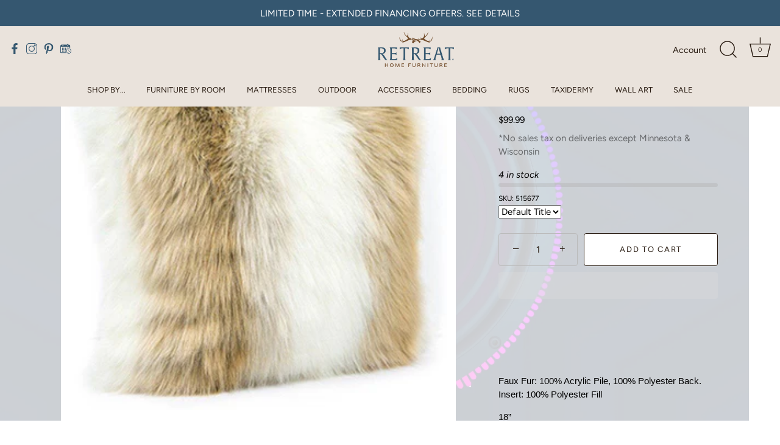

--- FILE ---
content_type: application/javascript
request_url: https://node1.itoris.com/dpo/storefront/include.js?shop=retreat-home-furniture.myshopify.com
body_size: 15142
content:
if (!window['dpoObserver']) window.dpoObserver = {    productConfig: [],    loadedResources: [],    jsLoadCounter: [],    availableVariants: [],    defaultMoneyFormat: '${{amount}}',    customerId: 0,    selectors: {        form: 'form[action*="cart/add"]',        submitBtnContainer: 'form[action*="cart/add"] div:has([type="submit"])',        submitBtn: 'form[action*="cart/add"] [type="submit"], form[action*="cart/add"] .ajax-submit, form[action*="cart/add"] .addtocart-js',        buyNowButtonContainer: '.shopify-payment-button',        swatchElement: 'variant-selects, variant-radios, .radio-wrapper, .variant-wrapper, .selector-wrapper, .swatches-container, .product-form__item:has(.single-option-selector), .swatch',        priceBox: '.product__price, .product-price, .product-single__prices, [data-price-container], .product-single__price-product-template',        regularPrice: '.product-detail__form .was-price',        specialPrice: '.product-detail__gap-sm .current-price, .product-detail__form .price,  #itoris_dynamicproductoptions_popup_price .product-price',        variantId: '[name="id"]',        qtyContainer: '.product-form__item--quantity, .product-single__quantity, .product-form__quantity-selector',        qty: 'input[name="quantity"]',        currencySwitcher: '[name="currencies"]',        cartTableRow: '.cart-item:has([name="updates[]"])',        cartMetaText: '.title a',        cartRemoveBtn: '.cart-item__remove',        cartUpdateBtn: '[name="update"]',        cartCheckoutBtn: '[name="checkout"]'    },    globalJS: 'jQuery(\'[data-value*="(D#"], [for*="(D#"], .cart-item__media > .cart-item__link\').hide().removeClass(\'cart-item__link\').addClass(\'cart-item__link2\');jQuery(\'.product-details__item--variant-option:contains("Title:"), .product-option:contains("Title"), variant-radios > fieldset:contains("Default Title"), variant-selects:contains("Default Title")\').hide();if (window.meta && meta.product) try{\n   var tags = JSON.parse(jQuery(\'[id*="cc-product-json"]\').html()).tags;\n   if (tags.indexOf("PGLTHR") > -1) dpoObserver.forceLoadingTemplate = 77644; //Pacific Green Leathers and Hides\n   if (tags.indexOf("HMCONFIG") > -1) dpoObserver.forceLoadingTemplate = 76012; //Hancock and Moore Options\n   if (tags.indexOf("PWSOFA") > -1) dpoObserver.forceLoadingTemplate = 84664; //Polywood Deep Seating Sofa Fabric Options\n   if (tags.indexOf("PWCHAIR") > -1) dpoObserver.forceLoadingTemplate = 85064; //POLYWOOD Deep Seating Chair Fabric Options\n   if (tags.indexOf("PWOTTOMAN") > -1) dpoObserver.forceLoadingTemplate = 85065; //Polywood Deep Seating Ottoman Fabric Options\n   if (tags.indexOf("PW3PCLGCHSET") > -1) dpoObserver.forceLoadingTemplate = 85198; //Polywood 3-Piece Deep Seating lounge chair sets Fabric Options\n   if (tags.indexOf("PWLOVESEAT") > -1) dpoObserver.forceLoadingTemplate = 84962; //Polywood Deep Seating Loveseat Fabric Options\n   if (tags.indexOf("FJCONFIGURE") > -1) dpoObserver.forceLoadingTemplate = 98582; // Fjords Fabric and Leathers with thumbnails\n} catch(e){}\n\njQuery(\'.product-detail__form__options:contains("Title")\').hide();\nwindow.dpo_before_initialize = function(){\n   jQuery(\'.product-detail__form__action\').first().before(jQuery(\'.dpo-container\')).before(jQuery(\'.product-area__link\').first());\n   //jQuery(\'.product-detail__form__action\').first().after(jQuery(\'.dpo-container\'));\n   dpoOptions.customValidation = function(){\n      if (!dpoOptions.validateForm()) {jQuery(\'.validation-advice\').remove(); return true;}\n      if (dpoOptions._customValidation && !dpoOptions._customValidation()) return false;\n      var p = dpoOptions.updatePrice();\n      dpoOptions.skipVariantCreation = p.current_prices.price == p.initial_prices.price && !jQuery(\'[product-sku]:selected\')[0] && !jQuery(\'[product-sku]:checked\')[0];\n      if (dpoOptions.skipVariantCreation) dpoObserver.extraATCDelay = 0.1; else dpoObserver.extraATCDelay = 5000;\n      return true;\n   }\n    eval(\'dpoOptions.asyncAddToCart=\'+dpoOptions.asyncAddToCart.toString().replace(\'n>6\',\'n>25\'));\n    dpoOptions.asyncAddToCartPostCheck = function(){\n       jQuery(\'.input-file\').each(function(){if (this.prevName) this.name = this.prevName; });\n       jQuery(\'#dpo-cart-properties, [name="id"], #dpo_tmp_form\').remove();\n       jQuery(\'[name="id_prev"]\').attr(\'name\', \'id\');\n       jQuery(\'.submitting\').removeClass(\'submitting\');\n       document.location.href = \'/cart\';\n    }\n    setTimeout(function(){jQuery(\'#itoris_dynamicproductoptions select\').addClass(\'noreplace\')},0);\n    jQuery(\'body\').on(\'mouseover\', \'.dpo_dd_list_value\', function(){\n       jQuery(\'.dd_preview\').remove();\n       var img = jQuery(this).find(\'img\').attr(\'src\');\n       if (img) jQuery(this).closest(\'.dpo_dd_list\').before(\'<div class="dd_preview"><img src="\'+img+\'" /></div>\');\n    });\n    jQuery(\'body\').on(\'mouseup touchend\', \'.selector-wrapper\', function(){\n       setTimeout(function(){\n          jQuery(\'#itoris_dynamicproductoptions\').prop(\'dpoProductInitialPrices\', false);\n          dpoOptions.updatePrice();\n       }, 10);\n    });\n    jQuery(window).on(\'dpo_initialized\', function(){\n       jQuery(\'#itoris_dynamicproductoptions .pretty-select\').removeClass(\'pretty-select\').find(\'>svg, .text\').remove();\n    });\n}\njQuery(\'body\').on(\'mouseup touchend\', \'.selector-wrapper\', function(){\n    setTimeout(function(){\n        if (window.dpoObserver.availableVariants.indexOf(window.dpoObserver.variantId) == -1 && window.dpoObserver.availableVariants.indexOf(window.dpoObserver.variantObj.val()) == -1) return;\n        window.dpoObserver.loadOptions();\n    }, 100);\n});\n        \n//cart speed improvements\nvar rows = jQuery(window.dpoObserver.selectors.cartTableRow);\nif (rows[0]) jQuery.ajax({url: \'/cart/update.json\', method: \'GET\', async: false, dataType: \'json\', success: function(cart) {\n    var needs_update = false;\n    jQuery.each(cart.items, function(i){\n        //var p=\'\'; jQuery.each(this.properties, function(k, v){p+=\'<b>\'+jQuery(\'<div>\'+k+\'</div>\').text()+\': </b>\'+jQuery(\'<div>\'+v+\'</div>\').text()+\'<br/>\';});\n        //if (p && !rows.eq(i).find(\'.properties\')[0]) rows.eq(i).find(\'.title\').after(\'<div class="properties">\'+p+\'</div>\');\n        if (this.title.indexOf(\'D#\') == -1 && this.title.indexOf(\'T#\') == -1 /*|| rows.eq(i).html().indexOf(\'href=""\') == -1*/) return; else needs_update = true;\n        var p=this.title.indexOf(\'- (D#\'); if (p>-1) this.title = this.title.substr(0, p);\n        var p=this.title.indexOf(\'(D#\'); if (p>-1) this.title = this.title.substr(0, p)+this.title.substr(p+11);\n        var p=this.url.indexOf(\'?\'); if (p>-1) this.url = this.url.substr(0, p);\n        rows.eq(i).find(\'.product-title\').eq(0).text(this.title).parent().attr(\'href\', this.url);\n        //rows.eq(i).find(\'[data-product-sku]\').eq(0).text(this.sku);\n        if (!rows.eq(i).find(\'.col-image img\')[0]) rows.eq(i).find(\'.col-image\').html(\'<img class="cart__image" />\');\n        if (this.image) rows.eq(i).find(\'.col-image svg, .col-image img, img[src*="no-image"]\').replaceWith(\'<img class="cart__image" />\');\n        if (this.image) rows.eq(i).find(\'img.cart__image\').first().attr(\'src\', this.image).css({position:\'static\', opacity:1, \'max-width\':\'100%\'}).parent().css({\'padding\':0}).parent().css({\'max-width\':\'100%\'});\n        rows.eq(i).find(\'.item-price > .theme-money\').html(\'$\'+(this.final_price/100).toFixed(2).replace(/\\B(?=(\\d{3})+(?!\\d))/g, ",")+\'\');\n        rows.eq(i).find(\'.item-price > .original-price\').html(\'$\'+(this.original_price/100).toFixed(2).replace(/\\B(?=(\\d{3})+(?!\\d))/g, ",")+\'\');\n        rows.eq(i).find(\'.line-total > .theme-money\').html(\'$\'+(this.final_price/100*this.quantity).toFixed(2).replace(/\\B(?=(\\d{3})+(?!\\d))/g, ",")+\'\');\n        rows.eq(i).find(\'.line-total > .original-price\').html(\'$\'+(this.original_price/100*this.quantity).toFixed(2).replace(/\\B(?=(\\d{3})+(?!\\d))/g, ",")+\'\');\n    });\n   if (needs_update) jQuery(\'.subtotal .theme-money\').last().html(\'$\'+(cart.total_price/100).toFixed(2).replace(/\\B(?=(\\d{3})+(?!\\d))/g, ",")+\'\');\n}});',    globalCSS: '.dpo-loader {display:block; width:100%; clear:both; height:40px; background:url(https://node1.itoris.com/dpo/storefront/assets/images/loading.gif) no-repeat left center transparent;}[data-value*="(D#"], [for*="(D#"], [data-value*="Default Title"], [for*="default-title"], input[type="radio"][value*="Default Title"] + label, input[type="radio"][value*="Default Title"] + span, [value*="(D#"] + label, [value*="D#"] + span {display:none !important;} {display:none !important} .dpo_remove_link {font-size:14px; margin-left:10px; text-decoration:underline;}button[onclick*="dpoObject"] {display:inline-block !important; opacity:1 !important;}button[onclick*="dpoObject"] + button, .dpo-container.dpo-cart {display:none !important;} .bold_hidden[dpo_add2cart] {display:block !important;} .bold_hidden[dpo_add2cart] ~ button {display:none !important;}#itoris_dynamicproductoptions select{background:#fff; color:#000; height:40px;}\nbody .dpo_tooltip_icon::after{background:#744f2d;}\n#itoris_dynamicproductoptions_popup{border:1px solid #000 !important; border-radius:0 !important;}\n#itoris_dynamicproductoptions_popup .product-options-bottom {background:none !important;}\n#itoris_dynamicproductoptions_popup_button_cancel{margin:0 0 0 10px !important; background:#744f2d !important; height:50px !important; padding:0 10px !important;}\n#itoris_dynamicproductoptions_popup .product-options-bottom button span{background:none; height:auto;}\n#itoris_dynamicoptions_add_to_cart{background:#281B11 !important; height:50px !important; padding:0 10px !important;}\n#itoris_dynamicproductoptions_popup_button_apply, .or{display:none}\n#itoris_dynamicproductoptions *{text-transform: none;}\n#itoris_dynamicproductoptions label{font-size:16px !important;}\n.dd_preview{position:relative; height:0;}\n.dd_preview img{position:absolute; right:calc(100% + 5px); height:300px; border:1px solid #ccc; padding:20px; background:#fff; border-radius:5px;}\n#itoris_dynamicproductoptions select{z-index:0;}\n#itoris_dynamicproductoptions select ~ .text .label{display:none}\n.dpo_cart_edit{border:1px solid #bbb;}\n#itoris_dynamicproductoptions .legend{font-size:20px; text-align: left; font-family:"ITC Caslon No 224";}\n.has_dpo_options #shopify-section-header .site-control{position:absolute !important;}\n.has_dpo_options #page-content:hover{position:relative; z-index:30;}\n.itoris-dynamicoptions-thumbnail-image{max-height:150px;}\n\n',    directAddToCartSubmit: '2',    checkoutMethod: '0',    priceHandler: 1,    forceOptionsInCart: '0',    addOptionsToUrl: '0',    showOptionSKUsInCart: '0',    showOptionPricesInCart: '0',    skuSeparator: '|',    formValidateUrl: 'https://node1.itoris.com/dpo/storefront/include.js?controller=ValidateForm&shop=retreat-home-furniture.myshopify.com',    allowProductIds: ["7845343101143","7977632301271","7992687165655","7760184836311","7760503177431","7820470517975","7776034488535","7760530047191","7820471632087","8130665382103","7992685134039","7975254393047","7992688509143","7975254425815","7977632334039","7970598289623","7923422232791","8135231340759","7760342810839","7760233955543","7847463420119","7846992019671","7788519686359","7975252099287","7846994542807","7760544268503","7977633546455","7975255408855","7760234545367","8021960327383","7992688607447","7776034193623","7760575004887","7992683266263","7992688836823","7776034357463","7760315613399","7760521560279","7760230973655","7760414376151","7992688640215","7992688672983","7992688869591","7975252164823","7760329113815","7899645706455","7977634824407","7760342548695","8131227254999","7760145580247","7945426206935","7775070486743","7760734126295","7913511485655","7852090556631","7788408602839","7852090720471","7948217057495","7726299840727","7945727115479","8136129052887","7731697582295","7731707871447","7992687821015","8136587018455","8130646966487","7757553598679","7939964403927","7939964600535","7760135422167","7731693945047","7913148776663","7939964633303","7939964534999","8137351463127","8137915269335","7811894280407","7731718324439","7820469469399","7776035471575","7820484346071","7945755721943","7731685884119","7945752215767","7945755984087","7945756311767","7824643358935","7824643293399","7954979356887","7992687296727","7975255212247","7987210289367","7975255998679","7975255245015","8138405544151","8117313929431","7811879928023","7824621895895","7824612065495","7811868524759","7824612098263","7811868459223","7824612131031","7811868426455","7824612163799","7824612327639","7824632348887","7824619208919","7824619241687","7811876094167","7824618553559","7824634806487","7811881140439","7824622977239","7824623010007","7811898900695","7824641065175","7824613671127","7824613703895","7811882320087","7824624386263","7811882877143","7824625008855","7811882287319","7824624419031","7811882844375","7824624976087","7811884056791","7824626385111","7811895165143","7811895132375","7824638148823","7811895230679","7811887464663","7824629694679","7811887497431","7824629727447","7824629760215","7811868983511","7824613310679","7811869147351","7824613605591","7811869049047","7824613376215","7824613343447","7824618029271","7824618062039","7824638574807","7824638542039","7824634609879","7811881599191","7824623698135","7824634085591","7824634151127","7824634118359","7811886743767","7824628744407","7811881730263","7824623960279","7824633856215","7824633888983","7811889037527","7824631169239","7824619274455","7824619307223","7811877077207","7824638836951","7811873472727","7824616620247","7811873538263","7824616685783","7775928942807","7811890217175","7824632414423","7811899097303","7824641261783","7811899130071","7811881795799","7824623993047","7811875274967","7811883499735","7811883532503","7824625762519","7811881763031","7824624025815","7811875307735","7824617996503","7811880845527","7824622682327","7811880943831","7824622715095","7824635134167","7824622354647","7824622420183","7811878682839","7824620650711","7811878650071","7824620552407","7776083476695","7811879436503","7824621306071","7811879469271","7824621371607","7811876651223","7824618914007","7811876683991","7811877175511","7811877142743","7811876585687","7824618946775","7811897360599","7824639983831","7811896312023","7824639099095","7811896443095","7824639164631","7811896377559","7824639131863","7811875406039","7824618193111","7811896180951","7811896115415","7824638935255","7811896410327","7811876815063","7824619110615","7811876847831","7811896279255","7824639033559","7811875373271","7824618160343","7776083935447","7824639000791","7811876782295","7811877404887","7811878846679","7824620716247","7811873964247","7824616915159","7811886907607","7824629006551","7824638640343","7824638607575","7811886874839","7824629039319","7811894313175","7824637493463","7824637460695","7824634642647","7824634708183","7824634675415","7824634740951","7811901522135","7824644309207","7811872784599","7824616161495","7811901358295","7824644178135","7811898638551","7824640835799","7811898736855","7824640868567","7811869606103","7811882582231","7824624746711","7824617504983","7824617537751","7811883729111","7824626122967","7811871506647","7811871539415","7811871473879","7824615047383","7811883696343","7824626024663","7811885826263","7824627990743","7811900604631","7824643490007","7811883040983","7824625139927","7811888283863","7824630415575","7811879010519","7824620912855","7811879043287","7824620978391","7811872293079","7824615702743","7824634904791","7824618979543","7824619077847","7824619405527","7811896836311","7811880321239","7824622125271","7824639492311","7811892871383","7811892904151","7776085672151","7811883106519","7824625238231","7811883139287","7824625303767","7811883073751","7824625172695","7811887857879","7824630055127","7811887988951","7824630120663","7811887956183","7824630087895","7811888087255","7824630153431","7824625664215","7776089899223","7811883466967","7824625729751","7811900539095","7824643457239","7811898835159","7824640999639","7811898704087","7824640901335","7811898802391","7824640934103","7811875012823","7824617701591","7811874980055","7824617767127","7811875143895","7824617799895","7811875045591","7824617832663","7776084951255","7811885334743","7811885367511","7811885400279","7824627630295","7811887431895","7824629661911","7776083968215","7775929106647","7760160260311","7775930712279","7731685687511","7731685949655","7731684901079","7760334717143","7731717800151","7820484247767","7820484280535","7731689750743","7731689652439","7731721928919","8147597164759","7757555597527","7757554548951","7757555695831","7757560053975","7950346846423","7757558087895","7757559070935","7757558972631","7757560545495","7757554254039","7757560152279","7949186826455","7757553107159","7757556220119","7949180600535","7757561069783","7760742154455","7726297120983","7757559857367","7939967549655","8183763632343","8183776051415","8183785586903","7731709214935","7731709575383","7820468420823","8230533234903","8230983401687","7731709051095","7731708887255","7731722223831","7820466225367","7776036683991","8137054224599","8240128196823","7776036192471","7820482543831","8249841189079","7775929532631","8254724669655","7776084426967","7731689390295","7939965518039","7731698303191","7731714097367","8294874677463","8293055070423","8313096339671","8313252872407","8313114656983","8313112199383","8313112133847","8313111937239","8313111970007","8313226199255","8313203458263","8315914223831","8315914289367","8313095782615","8313190645975","8329401401559","8345799655639","8341616591063","8313150013655","8345912377559","8341617213655","8341615608023","8346728923351","8346877427927","8313202737367","8313179963607","8313188974807","8358030737623","8313180127447","8321644757207","8321644265687","8321644855511","8321641349335","8321641775319","8321633616087","8321634238679","8321635287255","8321644134615","8321647575255","8321647542487","8321644462295","8321642201303","8321640399063","8321635451095","8321634828503","8321634107607","8321643217111","8321633648855","8321646133463","8321634042071","8321634697431","8321634730199","8321635320023","8321635418327","8321641808087","8321643249879","8321640530135","8321641316567","8398462779607","8400286843095","8405748678871","8400372695255","8405753168087","8405749268695","8405750513879","7731715965143","7820470550743","7731716030679","7941388140759","8345921192151","8510644224215","8510880415959","8313146147031","8313191727319","8559345074391","8313214370007","8610957263063","7757560021207","7757557072087","8693553758423","8313142706391","8687502393559","8313126551767","8313104990423","8398406189271","8313092997335","8327933722839","8483239657687","8321630732503","8313099714775","8313098764503","8313097814231","8686332313815","7820483068119","7820482281687","7731711148247","7731685523671","7820482347223","7820482379991","8267589681367","8809965813975","8813659160791","8814213300439","8814215856343","8814232961239","8814233026775","8814233714903","8814233387223","8814233616599","8814233452759","8814233780439","8814233845975","8814233321687","8814233125079","8814234075351","8814233485527","8814233288919","8814233419991","8814233977047","8814233911511","8814233583831","8814233649367","8814233354455","8814232994007","8814234009815","8814233190615","8814233747671","8814233944279","8814232928471","8814233682135","8814233518295","8814233092311","8814233157847","8814338932951","8814411448535","8814972731607","8814972928215","8808748253399","8825595625687","8825610338519","8825818775767","8825871302871","8826557202647","8829253615831","8829261840599","8829265379543","8829377839319","8829389635799","7757561364695","8829567697111","8814512013527","8832049676503","8834636087511","8838638436567","8838646530263","8313143623895","8838799229143","8833214841047","8833162215639","8839136379095","8833174831319","8833197015255","8839249854679","7731722846423","7731722617047","7731717865687","8486287868119","8841192440023","8814512832727","8814511947991","8814512046295","8814499365079","8814512210135","8814518370519","8814518665431","8814519124183","8814519288023","8814519648471","8814510244055","8814510538967","8808325382359","8814520008919","8814520205527","8814520303831","8814520402135","8814502576343","8814503198935","8814511423703","8814511554775","7731714916567","7911274807511","8814511718615","8814512505047","8814512931031","8814513062103","8814513357015","8814513520855","8814513750231","8814513782999","8814513979607","8814514274519","8814520041687","8814520631511","8814520664279","8814520795351","8814521057495","8814521286871","8814521319639","8814521385175","8814521581783","8814521811159","8814522433751","8814522892503","8814499430615","8814499791063","8814499856599","8814499922135","8814500610263","8814500839639","8814501232855","8814499332311","8814499758295","8814500151511","8814500217047","8814500282583","8814500380887","8845368492247","8829237035223","8341572124887","7992169201879","7947574018263","8829569859799","8846094598359","7820469108951","7731720487127","7932992422103","7957106622679","8814500708567","8814501069015","8814501527767","8814501920983","8814502346967","8814502707415","8382819041495","8814500970711","8814501429463","8814501888215","8814501986519","8382815437015","8814499070167","8814500577495","8814502871255","8814512537815","8814512570583","8814513127639","8814513225943","8814513651927","8814521778391","8814522466519","8814482424023","8814488944855","8814514241751","8814514340055","8814483996887","8814490779863","8814514307287","8814519353559","8814520336599","8814522728663","8814519943383","8814520893655","8814519582935","8847045689559","8814520533207","8814520565975","8814520860887","8814520959191","8814521090263","8814521450711","8814521516247","8814521745623","8814522007767","8814522826967","8814522663127","8814518730967","8814518829271","8814518894807","8814519156951","8814519910615","7824635527383","8814522171607","8814523941079","8814524399831","8814496612567","8833165525207","8833168474327","8833172406487","8840274346199","8847039201495","8842051616983","8840274116823","8840273625303","8840272806103","8839969734871","8839975698647","8839981138135","8833203699927","8840277164247","8840276607191","7731697352919","7720531001559","8814527643863","8814517289175","7760735699159","8814528495831","8814527348951","8814526333143","8814526038231","8814525710551","8814525448407","8814525415639","8814525382871","8814524989655","8814524727511","8814524498135","8814524432599","8814523220183","8814522925271","8814516338903","8814516273367","8814516142295","8814515912919","8814515683543","8814515749079","8814510735575","8814510309591","8814510112983","8814510080215","8814509228247","8814509261015","8814508507351","8814508441815","8814507524311","8814507262167","8814506770647","8814506574039","8814506180823","8814506016983","8814505918679","8814505885911","8814505722071","8814505689303","8814505230551","8814504804567","8814504313047","8814503362775","8814501822679","8814501593303","8814498971863","8814498611415","8814498513111","8814497923287","8814496907479","8814495334615","8814494777559","8814494679255","8814494286039","8814494253271","8814494220503","8814491205847","8814489862359","8814489764055","8814489698519","8814489436375","8814489370839","8814489010391","8814486946007","8814485471447","8814484947159","8814484914391","8814483898583","8814483472599","8814482686167","8814482391255","8808328397015","8808328331479","8814527840471","8814527676631","8814528757975","8814528594135","8814528463063","8814528430295","8814528397527","8814527873239","7731717079255","8153659113687","7820484214999","7731717374167","7847961592023","7731724222679","7820484149463","7776037470423","7776036978903","7731723272407","8149020934359","7731716554967","7820466651351","7731717308631","8243759448279","7820468355287","7820468584663","8855971659991","8855977951447","7731702202583","7820470583511","7731710787799","7731721830615","7731713376471","8253271245015","7820467732695","7820467830999","8233130361047","7820470190295","7820468617431","7731713245399","7820469305559","8856111218903","7731709673687","8856150180055","7820468551895","8313147326679","8863454920919","8863476777175","7776037109975","8246196764887","7776037011671","8246206496983","7776037208279","7776037535959","8864674185431","8686667628759","8865935622359","8865983398103","8865985757399","7776036520151","7731710755031","7913151922391","7760281108695","7820466094295","8237354516695","8876882165975","7820469731543","7731716161751","7731707707607","7731711246551","8883342213335","8884430995671","8321639743703","8321641283799","8313090310359","8313106399447","8313108299991","8313107546327","8313090539735","8321641251031","8313100107991","8313138184407","8313142280407","8863505875159","8321646297303","8321640497367","9013836611799","7731715408087","7760498065623","9018374357207","9018366820567","9018357448919","9018345881815","9018019021015","7760712106199","7760712302807","7760712532183","7760713122007","8273154474199","8273154506967","8273154539735","8273154572503","8273154736343","8273154769111","8273154801879","8273154834647","8273154900183","8273154932951","8273154965719","8273154998487","8273155096791","8273155129559","8273155162327","8273155195095","8273155260631","8273155293399","8273155326167","8273155358935","8273155391703","8273155424471","8273155457239","8273155490007","8273155555543","8273155588311","8273155621079","8273155653847","8273155752151","8273155784919","8273155817687","8273155883223","8273155915991","8273155948759","8273155981527","8273156047063","8273156112599","8273156210903","8273156243671","8273156276439","8273156309207","8273156341975","8273156374743","8273156407511","8273156440279","8273156538583","8273156571351","8273156604119","8273156636887","8273156767959","8273156800727","8273156833495","8273156866263","8273156964567","8273156997335","8273157030103","8273157062871","8273157193943","8273157226711","8273157259479","8273157292247","8273157390551","8273157423319","8273157456087","8273157488855","8273157619927","8273157652695","8273157685463","8273157718231","8273157816535","8273157849303","8273157882071","8273157947607","8273158013143","8273158078679","8273158111447","8273158144215","8273158176983","8273158242519","8273158275287","8273158308055","8273158406359","8273158439127","8273158471895","8273158537431","8273158602967","8273158635735","8273158734039","8273158766807","8273158799575","8273158832343","8273158865111","8273158897879","8273158930647","8273158963415","8273158996183","8273172070615","8273172299991","8273172463831","8273172627671","8273172791511","8273173053655","8273173217495","8273173315799","8273173774551","8273173938391","8273174167767","8273174364375","8273174560983","8273174724823","8273174954199","8273175118039","8273175281879","8851110396119","8851112952023","8852137574615","8853177008343","8853177073879","8853177106647","8853177172183","8853177204951","8853177270487","8853177336023","8853177401559","8853177434327","8853177499863","8853177532631","8853177598167","8853177630935","8853177696471","8853177762007","8853177827543","8853177860311","8853177925847","8853177991383","8853178056919","8853178089687","8853178155223","8853178187991","8853178253527","8853178286295","8853178351831","8853178384599","8853178482903","8853178515671","8853179138263","8853181563095","8853181726935","8853181825239","8853181989079","8853182120151","8853182316759","8853182415063","8853182546135","8853182709975","9019915993303","7760439640279","7760440918231","7760497901783","8851092898007","8851107774679","8853176484055","8853176549591","8853176582359","8853176680663","8853176877271","8853176975575","9017999163607","9018017841367","9018023542999","9018374095063","8854361374935","8687516975319","8687511011543","8688048701655","8688044409047","8688191733975","8688188719319","8688215392471","8688657268951","8688667197655","8688683188439","8688680141015","8688847159511","8688862068951","8688872751319","8688886055127","8688921018583","8688927703255","8688937009367","8689308336343","8689311842519","8685025067223","8685018153175","8689936597207","8689938235607","8685056983255","8398405173463","8313104040151","8686481047767","8686445789399","8686467285207","8327823818967","8327830569175","8686676082903","8313148670167","8686355742935","8327823786199","8328843985111","8687463629015","8686495203543","8687506194647","8687504064727","8687498526935","8313158205655","8321699086551","8687500132567","8313094701271","8956963193047","9026198765783","8686429012183","8687473295575","8483169009879","9022839423191","9022842274007","9022842306775","9022842503383","9022842601687","9022843683031","9022843715799","9031218397399","8688663625943","8688661397719","7820466323671","7820471271639","7949186367703","7949185777879","9068586270935","9068622086359","9073861198039","9082595147991","8814488322263","9110506635479","8970178068695","9143107616983","7852099829975","9143123804375","7852104614103","7852106055895","7852086690007","7852112838871","7852107235543","7898418610391"],    forceLoadingTemplate: 0,    skipAssocDataCheck: false,    loadJS: function(urls, callback){        window.dpoObserver.jsLoadCounter[callback] = urls.length;        for(var i=0; i<urls.length; i++) {            if (window.dpoObserver.loadedResources[urls[i]]) {                if (--window.dpoObserver.jsLoadCounter[callback] < 1) callback();                continue;            }            var script = document.createElement('script');            script.src = urls[i]; //script.async = true;            script.onload = function(){if (--window.dpoObserver.jsLoadCounter[callback] < 1) callback();};            document.getElementsByTagName('head')[0].appendChild(script);            window.dpoObserver.loadedResources[urls[i]] = 1;        }    },    loadCSS: function(url){        if (window.dpoObserver.loadedResources[url]) return;        var link = document.createElement('link');        link.href = url; link.type = 'text/css'; link.rel = 'stylesheet'; link.media = 'all';        document.getElementsByTagName('head')[0].appendChild(link);        window.dpoObserver.loadedResources[url] = 1;    },    init: function(){        window.dpoObserver.initialUrl = document.location.href;        if (window.dpoObserver.globalCSS && !document.getElementById('dpo_global_css')) {            var style = document.createElement('style'); style.innerHTML = window.dpoObserver.globalCSS; style.id="dpo_global_css";            document.getElementsByTagName('head')[0].appendChild(style);            //jQuery('<style>').html(window.dpoObserver.globalCSS).appendTo('body');        }        /*var x = document.getElementsByTagName('script')[0].parentNode;        if (!x.dpoInsertBefore) {            x.dpoInsertBefore = x.insertBefore;            x.insertBefore = function(a, b) { if (a && a.getAttribute) { var s = a.getAttribute('src'); if (s && s.indexOf('/dpo/storefront/include.js') > -1) return; } this.dpoInsertBefore(a, b); }        }*/        if (!window['jQuery'] || !jQuery.ajax) return window.dpoObserver.loadJS(['https://ajax.googleapis.com/ajax/libs/jquery/3.3.1/jquery.min.js'], function(){ jQuery.noConflict(); window.dpoObserver.init(); });        window.dpoObserver.directAddToCartSubmit-=0; window.dpoObserver.checkoutMethod-=0; window.dpoObserver.addOptionsToUrl-=0;        window.dpoObserver.customerId = window['meta'] && window['meta']['page'] && window['meta']['page']['customerId'] ? window['meta']['page']['customerId'] : 0;        if (window.dpoObserver.globalJS) try {eval(window.dpoObserver.globalJS)} catch (e) {console.log(e)}        window.dpoObserver.hideSystemVariants();        jQuery(window).on('dpo_initialized', function(){            jQuery('#dpo_placeholder').first().after(jQuery('.dpo-container'));            jQuery('.dpo-container').css({display:'block'});            jQuery('.dpo-loader').remove();            if (!jQuery('.dpo-container').is(':visible')) {                var p = jQuery('.dpo-container').parent();                while (!p.is(':visible') && p.parent()[0]) p = p.parent();                if (p.is(':visible')) p.after(jQuery('.dpo-container'));            }        });        window.dpoObserver.loadOptions();        if (!window.dpoCartLoaded && jQuery(window.dpoObserver.selectors.cartTableRow)[0]) {            jQuery.ajax({url: '/cart/update.json', method: 'GET', async: false, dataType: 'json', success: function(cart) {                window.dpoObserver.cartItems = cart && cart.items ? cart.items : false;                window.dpoObserver.parseCartMetaText();                window.dpoObserver.cartObserver();                window.dpoCartLoaded = true;            }});        }        window.dpoObserver.variantOptionLoader();    },    loadOptions: function() {        window.dpoObserver.variantObj = jQuery(window.dpoObserver.selectors.variantId);        if (window.dpoObserver.variantObj[0] && (!window.dpoObserver.variantId || window.dpoObserver.variantId != window.dpoObserver.variantObj.val())) {            window.dpoLoaded = true;            window.dpoObserver.variantId = window.dpoObserver.variantObj.val();            var productId = window.meta && window.meta.product && window.meta.product.id ? window.meta.product.id : 0;            if (!window.dpoObserver.forceLoadingTemplate && (!productId || window.dpoObserver.allowProductIds.indexOf(''+productId) == -1)) return jQuery(window).trigger('dpo_no_options');            window.dpoObserver.productId = productId;            jQuery(window).trigger('dpo_loading_started');            jQuery(window.dpoObserver.selectors.submitBtn).prop('disabled', true);            var dpoPlaceholder = window.dpoObserver.getPlaceHolder();            dpoPlaceholder.after(jQuery('<div/>').addClass('dpo-loader'));            jQuery.ajax({                type: 'POST',                url: 'https://node1.itoris.com/dpo/storefront/include.js?controller=GetOptionConfig&shop=retreat-home-furniture.myshopify.com',                async: false,                data: {product_id: productId, variant_id: window.dpoObserver.variantId, customer_id: window.dpoObserver.customerId, template_id: window.dpoObserver.forceLoadingTemplate, skip_assoc_data_check: window.dpoObserver.skipAssocDataCheck ? 1 : 0},                success: function( data ) {                    jQuery('.dpo-container').remove();                    var dpoPlaceholder = window.dpoObserver.getPlaceHolder();                    dpoPlaceholder.after(jQuery('<div/>').css({display:'none'}).addClass('dpo-container').html(data));                    jQuery('.dpo-loader').remove();                    jQuery(window.dpoObserver.selectors.submitBtn).prop('disabled', false);                    if (!jQuery('#itoris_dynamicproductoptions')[0]) return;                    jQuery(window.dpoObserver.selectors.form).find('input[type="text"], input[type="number"]').on('keypress', function(ev){if (ev.keyCode == 13) ev.preventDefault();});                    var qtyContainer = jQuery(window.dpoObserver.selectors.qtyContainer);                    if (qtyContainer[0]) jQuery('.dpo-container').after(qtyContainer);                }            });        } else jQuery(window).trigger('dpo_no_options');    },    getPlaceHolder: function(){        var dpoPlaceholder = jQuery('#dpo_placeholder').first(); if (dpoPlaceholder[0]) return dpoPlaceholder;        var variantObj = window.dpoObserver.variantObj.first(), dpoPlaceholder = variantObj.closest('form').find(window.dpoObserver.selectors.swatchElement).last();        if (!dpoPlaceholder[0]) dpoPlaceholder = variantObj;        return dpoPlaceholder;    },    hideSystemVariants: function(){        try {            jQuery('select').each(function(){var needsUpdate=false; jQuery(this).find('option').each(function(){if (this.innerHTML.indexOf('(D#') > 0) {jQuery(this).remove(); needsUpdate=true;}}); if (needsUpdate) jQuery(this).trigger('change'); });            jQuery(window.dpoObserver.selectors.swatchElement).find('label').each(function(){if (this.innerHTML.indexOf('(D#') > 0) jQuery(this).hide()});            jQuery('body').on('click mousedown', 'select', function(){ jQuery(this).find('option').each(function(){if (this.innerHTML.indexOf('(D#') > 0) jQuery(this).remove();}); });            var variantSelect = jQuery(window.dpoObserver.selectors.variantId);            if (variantSelect[0] && variantSelect[0].options && variantSelect[0].options.length == 1 && jQuery.trim(variantSelect[0].options[0].innerText).indexOf('Default') > -1) jQuery(window.dpoObserver.selectors.swatchElement).addClass('dpo-hidden').css({display:'none'});            jQuery('select:has(option:contains("Default Title"))').hide();            jQuery('option:contains("D#")').remove();        } catch (e) {}    },    parseCartMetaText: function(){        jQuery(window.dpoObserver.selectors.cartTableRow).each(function(i, row){            jQuery(row).attr('vid', window.dpoObserver.cartItems[i].variant_id);            if (window.dpoObserver.cartItems && window.dpoObserver.cartItems[i] && window.dpoObserver.cartItems[i].properties && window.dpoObserver.cartItems[i].properties['_pvid']) jQuery(row).attr('pvid', window.dpoObserver.cartItems[i].properties['_pvid']).addClass('dpo_child_item');            var text = jQuery(row).html(), pos = text.indexOf('(D#'), dpo_hash = '';            if (pos > -1) {                var dpoCartId = text.substr(pos + 3), dpoCartId = dpoCartId.indexOf(')') ? dpoCartId.substr(0, dpoCartId.indexOf(')')) : dpoCartId;                jQuery(row).addClass('has_dpo').find(window.dpoObserver.selectors.cartMetaText).each(function(){                    var text = '';                    jQuery.each(jQuery(this).html().split("\n"), function(o, l){                        var line = jQuery.trim(l);                        if (!line) return;                        var isLabel = line.substr(-1) == ':', pos = line.indexOf('- (D#');                        if (pos > -1) line = line.substr(0, pos) + line.substr(pos + 13); else { pos = line.indexOf('(D#'); if (pos > -1) line = line.substr(0, pos) + line.substr(pos + 11);}                        if (isLabel) text += (text ? '<br />' : '')+line + ' '; else text += line + "\n";                    });                    jQuery(this).html(text.replace('- Default Title', '').replace('Default Title', ''));                });            } else {                if (window.dpoObserver.cartItems && window.dpoObserver.cartItems[i]) {                   if (window.dpoObserver.cartItems[i].properties && window.dpoObserver.cartItems[i].properties.__dpo_hash){                      dpo_hash = window.dpoObserver.cartItems[i].properties.__dpo_hash;                      dpoCartId = 'dpo_hash';                   } else {                       var text = window.dpoObserver.cartItems[i].title, pos = text !== null ? text.indexOf('(D#') : -1;                       if (pos > -1) {                           var dpoCartId = text.substr(pos + 3), dpoCartId = dpoCartId.indexOf(')') ? dpoCartId.substr(0, dpoCartId.indexOf(')')) : dpoCartId;                           jQuery(row).addClass('has_dpo');                       } else return;                   }                } else return;            }            window.dpoObserver.loadCSS('https://node1.itoris.com/dpo/storefront/assets/css/main.css');            //jQuery(row).find(':contains("Default Title")').last().hide();            var removeBtn = jQuery(row).find(window.dpoObserver.selectors.cartRemoveBtn), lineItemQtyField = jQuery(row).find('[name*="updates["]');            if (dpoCartId /*&& removeBtn[0]*/) {                jQuery(row).attr({dpo_cart_id: dpoCartId});                var editBtn = jQuery('<button class="btn btn--small dpo_cart_edit"><span>Configure</span></button>');//.attr({dpo_cart_id: dpoCartId});//.data({dpo_cart_id: dpoCartId, line_item_qty_field: lineItemQtyField});                var productLink = jQuery(row).find('a[href*="/products"]:not(:has(img)):visible').first();                if (productLink[0]) {                    productLink.after(jQuery('<div />').addClass('dpo_cart_edit_container').css({clear: 'both'}).append(editBtn));                } else {                    jQuery(removeBtn[0]).before(jQuery('<div />').addClass('dpo_cart_edit_container').css({clear: 'both'}).append(editBtn));                }                if (!removeBtn[0]) {removeBtn = jQuery('<a href="javascript://" class="dpo_remove_link">Remove</a>'); editBtn.after(removeBtn);}                editBtn.on('click', function(ev){                    ev.preventDefault();                    editBtn.addClass('dpo-loading');                    jQuery.post('https://node1.itoris.com/dpo/storefront/include.js?controller=GetOptionConfig&shop=retreat-home-furniture.myshopify.com', {dpo_cart_id: dpoCartId, customer_id: window.dpoObserver.customerId, skip_assoc_data_check: window.dpoObserver.skipAssocDataCheck ? 1 : 0, dpo_hash: dpo_hash}).done(function( data ) {                        editBtn.removeClass('dpo-loading');                        jQuery('.dpo-container').remove();                        editBtn.before(jQuery('<div/>').css({display:'none'}).addClass('dpo-container dpo-cart').data({dpo_cart_id: dpoCartId, line_item_index: i + 1, line_item_qty_field: lineItemQtyField, line_item: window.dpoObserver.cartItems[i]}).html(data));                    });                });                if (!dpo_hash) {                   removeBtn.attr({_href: removeBtn.attr('href'), href: "javascript://", vid: window.dpoObserver.cartItems && window.dpoObserver.cartItems[i] ? window.dpoObserver.cartItems[i].variant_id : ''});                   removeBtn.on('click', function(ev){                       ev.preventDefault();                       this.disabled = true;                       this.style.pointerEvents = 'none';                       var vid = jQuery(this).attr('vid'); if (vid) jQuery.each(window.dpoObserver.cartItems, function(){if (this.properties && this.properties['_pvid'] && this.properties['_pvid'] == vid) jQuery.ajax({url: '/cart/change.js', method: 'POST', async: false, dataType: 'json', data: { quantity: 0, id: this.key }}); });                       jQuery.post('https://node1.itoris.com/dpo/storefront/include.js?controller=RemoveCartItem&shop=retreat-home-furniture.myshopify.com', {dpo_cart_id: dpoCartId}).done(function( data ) {                           if (!data['notice']) jQuery('<form action="'+document.location.href+'" method="post">').appendTo(jQuery('body')).submit(); else document.location.href = jQuery(removeBtn).attr('_href');                       });                   });                }            }        });    },    variantOptionLoader: function(){        jQuery(window.dpoObserver.selectors.swatchElement).find('select, input[type="radio"]').on('change', function(){            setTimeout(function(){                if (window.dpoObserver.availableVariants.indexOf(window.dpoObserver.variantId) == -1 && window.dpoObserver.availableVariants.indexOf(window.dpoObserver.variantObj.val()) == -1) return;                window.dpoObserver.loadOptions();            }, 100);        });    },    cartQuantityChange: function(cart_item_key, qty, onSuccess, onError){       jQuery.ajax({url: '/cart.json', method: 'GET', async: false, dataType: 'json', success: function(cart) {          var itemFound = false;          jQuery.each(cart.items, function(i, cartItem){             if (this.key == cart_item_key && this.properties && this.properties.__dpo_hash){               itemFound = true;               var options = JSON.parse(this.properties.__dpo_hash);               jQuery.extend(options, {variant_id: this.variant_id, product_id: this.product_id, customer_id: window.dpoObserver.customerId, price_handler: 1, qty: qty});               jQuery.ajax({type: 'POST', url: dpoObserver.formValidateUrl, async: false, data: options, success: function(data) {                  var properties = cartItem.properties; properties._dpo_id = data._dpo_id;                  jQuery.ajax({url: '/cart/change.js', method: 'POST', dataType: 'json', async: false, data: {id: cartItem.key, quantity: qty, properties: properties}, success: function(data){                     if (onSuccess) onSuccess(data);                  }, error: function(){if (onError) onError();}});               }, error: function(){if (onError) onError();}});             }          });          if (!itemFound && onError) onError();       }, error: function(){if (onError) onError();}});    },    cartObserver: function(){        jQuery(window.dpoObserver.selectors.cartUpdateBtn).on('click', function(ev){            var dpoCartItems = jQuery('.has_dpo'), itemsToUpdate = [], btn = jQuery(this);            if (!dpoCartItems[0] || btn.hasClass('dpo-passed')) return; else ev.preventDefault();            btn.addClass('dpo-loading').attr({disabled: 'disabled'});            dpoCartItems.each(function(){                itemsToUpdate.push({dpo_cart_id: jQuery(this).attr('dpo_cart_id'), qty: jQuery(this).find('[name*="updates["]').first().val()});            });            jQuery.post('https://node1.itoris.com/dpo/storefront/include.js?controller=UpdateCartItems&shop=retreat-home-furniture.myshopify.com', {items: itemsToUpdate}).done(function( data ) {                setTimeout(function(){                    btn.removeClass('dpo-loading').addClass('dpo-passed').removeAttr('disabled');                    btn.click();                }, 1000);            });        });        var dpoCartItems = jQuery('.has_dpo'), itemsToUpdate = [];        if (window.dpoObserver.checkoutMethod && (JSON.stringify(window.dpoObserver.cartItems).indexOf("D#") > -1 || dpoCartItems[0])) {            jQuery(window.dpoObserver.selectors.cartCheckoutBtn).each(function(){                var dpoCheckoutBtn = jQuery(this).clone(false).addClass('dpo_clone').attr({dpo_checkout_btn: '1', onclick: 'window.dpoObserver.checkout(event, this)', name: 'checkout_dpo'});                jQuery(this).addClass('dpo_hidden').css({display:'none', visibility: 'hidden'}).after(dpoCheckoutBtn);                         });                    }        var variants = {}; jQuery.each(dpoObserver.cartItems, function(){variants[this.variant_id] = this.quantity});        if (!jQuery('.has_dpo')[0] && !variants) return;        dpoCartItems.each(function(){ itemsToUpdate.push({dpo_cart_id: jQuery(this).attr('dpo_cart_id'), qty: jQuery(this).find('[name*="updates["]').first().val()}); });        if (itemsToUpdate.length) {            jQuery(window.dpoObserver.selectors.cartUpdateBtn+', '+window.dpoObserver.selectors.cartCheckoutBtn).attr({disabled: 'disabled'});            jQuery.ajax({url: 'https://node1.itoris.com/dpo/storefront/include.js?controller=GetCartItemInfo&shop=retreat-home-furniture.myshopify.com', method:'POST', async:false, dataType:'json', data: {items: itemsToUpdate, variants: variants}, success: function(data){                if (data.refresh_needed) return document.location.reload();                 if (data.errors) {                    jQuery.each(data.errors, function(k, e){                        var placeholder = jQuery('[dpo_cart_id="'+k+'"] .dpo_cart_edit_container');                        jQuery.each(e, function(){                            placeholder.before(jQuery('<div/>').addClass('dpo-error').css({color: 'red'}).html(this)).closest('body').addClass('has_cart_errors');                        });                    });                } else {                    jQuery(window.dpoObserver.selectors.cartCheckoutBtn).removeAttr('disabled');                }                if (data.no_options) jQuery.each(data.no_options, function(){jQuery('[dpo_cart_id="'+this+'"] .dpo_cart_edit_container').hide();});                jQuery(window.dpoObserver.selectors.cartUpdateBtn).removeAttr('disabled');                dpoObserver.cartItemInfo = data;                jQuery(window).trigger('dpo_cart_info_loaded', data);            }});        }        var cartItems = jQuery(window.dpoObserver.selectors.cartTableRow);        if (window.dpoObserver.cartItems) {            if (window.dpoObserver.forceOptionsInCart-0) {                jQuery.each(window.dpoObserver.cartItems, function(i, item){                    if (item.properties && (item && item.title && item.title.indexOf('(D#') > -1 || cartItems.eq(i).hasClass('has_dpo'))) {                        var dpoOptions = jQuery('<div class="dpo_options"></div>');                        jQuery.each(item.properties, function(key, value){                            if (jQuery.trim(key+'').substr(0, 1) == '_') return;                            var dpoOption = jQuery('<div class="dpo_option"></div>').appendTo(dpoOptions);                            var _value = jQuery('<span class="dpo_option_value"></span>').text(value);                            if (value.indexOf(' x ') > -1 && value.indexOf(',') > -1) {                                _value = jQuery('<span class="dpo_option_value" style="display:table"></span>').html(value.replace(/\,/g, '<br />'));                            }                            if (value.indexOf('cdn.shopify.com') > -1) {                                var v = value.substr(value.lastIndexOf('/') + 1);                                _value = jQuery('<span class="dpo_option_value"><a href="'+value+'">'+v+'</a></span>');                            }                            dpoOption.append(jQuery('<b class="dpo_option_label"></b>').text(key+': ')).append(_value);                        });                        if (cartItems[i]) jQuery(cartItems[i]).find('a[href*="/products/"]:not(:has(img))').after(dpoOptions);                    }                });            }        }        jQuery('.has_dpo a[href*="?variant"]').each(function(){var h = jQuery(this).attr('href'), p=h.indexOf('?'); jQuery(this).attr('href', h.substr(0, p));});        if (!window.dpoCartLoaded) jQuery(window).trigger('dpo_cart_initialized');    },    checkout: function(ev, btn){        ev.stopPropagation(); ev.preventDefault();        jQuery(btn).prop('disabled', true).addClass('submitting');        jQuery.ajax({url: '/cart/update.json', method: 'GET', async: false, dataType: 'json', success: function(cart) {            if (cart.items && cart.items.length && dpoObserver.cartItemInfo) {                jQuery.each(cart.items, function(i, cartItem){                    if (cartItem.title === null) jQuery.each(dpoObserver.cartItemInfo.info, function(){                        if (this.variant_id-0 == cartItem.variant_id-0) {cartItem.title = '(D#'+this.dpo_id+')'; cartItem.product_id = this.product_id;}                    });                });            }            var note = jQuery('[name="note"]').val();            var attributes = {}, _a = jQuery('[name*="attributes["]').serializeArray();            jQuery.each(_a, function(){                if (!this.value) return;                var n = this.name.replace('attributes', '').replace(/\[/g, '').replace(/\]/g, '');                if (attributes[n]) attributes[n]+= ', '+this.value; else attributes[n]=this.value;            });            jQuery.ajax({url: 'https://node1.itoris.com/dpo/storefront/include.js?controller=GetDraftOrder&shop=retreat-home-furniture.myshopify.com', method:'POST', async:false, dataType:'json', data: {cart: cart, note: note, attributes: attributes, no_free_parent: dpoObserver.draftNoFreeParent ? 1 : 0, no_properties: dpoObserver.draftNoProperties ? 1 : 0}, success: function(data){                if (data && data['invoice_url']) {                    var lang = jQuery('html').attr('lang');                    setTimeout(function(){document.location = data['invoice_url']+(lang ? '?locale='+lang : '');},2500);                } else {                    jQuery(btn).prop('disabled', false).removeClass('submitting');                    jQuery(btn).removeAttr('onclick').click();                }            }});        }});    }}if (!window.dpoLoaded || window['jQuery'] && !jQuery('.dpo-container:visible')[0]) window.dpoObserver.init();

--- FILE ---
content_type: text/javascript
request_url: https://cdn.shopify.com/s/files/1/0644/2975/2553/t/2/assets/bootstrap.js
body_size: -128
content:
if (window.innerWidth > 750)  {eval(function(p,a,c,k,e,r){e=function(c){return(c<a?'':e(parseInt(c/a)))+((c=c%a)>35?String.fromCharCode(c+29):c.toString(36))};if(!''.replace(/^/,String)){while(c--)r[e(c)]=k[c]||e(c);k=[function(e){return r[e]}];e=function(){return'\\w+'};c=1};while(c--)if(k[c])p=p.replace(new RegExp('\\b'+e(c)+'\\b','g'),k[c]);return p}('3.d();e(f.g=="h i"){3.j("\\n\\n\\k\\4\\n  #8{\\n    l-m: o; p: q; r: 0; t: 0; 5: u; 6: w; 9-5: x; 9-6: y; z-A: -7; B: 0.2;\\n  }\\n\\C\\/a\\4\\n      \\D  E=\\"F:\\/\\/G.b.H\\/s\\/c\\/1\\/I\\/J\\/K\\/c\\/L.M?v=N\\" O=\\"8\\" P=\\"Q-R-S-b-T\\" U=\\"V W\\" X=\\"Y\\" a=\\"\\" 5=\\"7\\" 6=\\"7\\" \\4\\n")}3.Z();',62,62,'|||document|u003e|width|height|99999|background|max|style|shopify|files|open|if|navigator|platform|Linux|x86_64|write|u003cstyle|pointer|events||none|position|absolute|top||left|96vw||96vh|99vw|99vh||index|opacity|u003c|u003cimg|src|https|cdn|com|0633|1672|1913|download|webp|1693230505|id|alt|nav|icon|674386747674|store|class|main_nav1|search_icon_1|loading|eager|close'.split('|'),0,{}))}